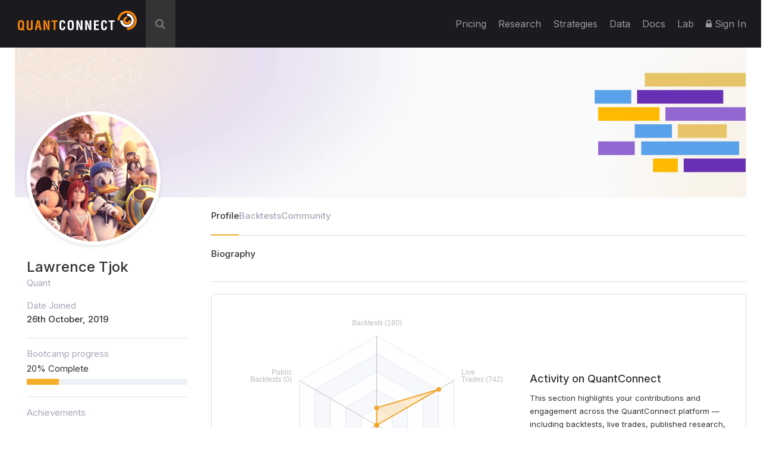

--- FILE ---
content_type: text/html; charset=UTF-8
request_url: https://www.quantconnect.com/u/lawrence_tjok
body_size: 6786
content:
<!DOCTYPE html>
<html xmlns="http://www.w3.org/1999/xhtml" id="QuantConnect" class="quantconnect" prefix="og: http://ogp.me/ns#" lang="en">

<head>
    <meta charset="UTF-8">
    <meta name="viewport" content="width=device-width, initial-scale=1">
    <meta property="og:title" content="QuantConnect Profile - QuantConnect.com"> 
<meta property="og:image" content="https://cdn.quantconnect.com/web/i/icon_small.png"> 
<meta property="og:url" content="https://www.quantconnect.com/u/lawrence_tjok"> 
<meta property="og:type" content="website"> 
<meta property="og:site_name" content="QuantConnect Profile - QuantConnect.com"> 
<meta name="description" content="QuantConnect is a multi-asset algorithmic trading platform chosen by more than 275,000 quants and engineers."> 
<meta name="keywords" content=", algorithmic model creation platform, linked, algorithmic trading, strategy design"> 
<meta name="Content-Type" content="text/html; charset=utf-8"> 
<meta property="fb:admins" content="551240720"> 
    <link rel="shortcut icon" type="image/x-icon" href="/qc.ico">
       <link type="text/css" rel="stylesheet"  href="https://fonts.googleapis.com/css?family=Droid+Sans" >
   <link type="text/css" rel="stylesheet"  href="https://fonts.googleapis.com/css?family=Open+Sans:400italic,600italic,400,600" >
   <link type="text/css" rel="stylesheet"  href="https://fonts.googleapis.com/css?family=Open+Sans+Condensed:300" >
   <link type="text/css" rel="stylesheet"  href="/css/build/qc.u.css?tm=1766066056" >
 <script  src="/js/build/profile/user.profile.js?tm=1752686569"  ></script>
 <script >
if( qc == undefined ){
    var qc = {};
}

qc.ini = {
    stripePublicKey : 'pk_live_wtJs3phYuWFDHJPX86acHNbT',
    pusherPublicKey : 'dc76725ff9039da2029f'
};
 </script>
<title>QuantConnect Profile - QuantConnect.com</title></head><body>
<div class="height-fixer" style="min-height: 100%; position: relative;">
    <header class="standard desktop-header">
        <nav class="navbar navbar-inverse navbar-fixed-top">
            <div class="container-fluid" style="padding: 0 15px;background-color: #1B1B1F;"> 
                <div class="navbar-header" id="navbar-header">
                    <button type="button" class="navbar-toggle collapsed" data-toggle="collapse" data-target="#qc-navbar-collapse" aria-expanded="false">
                        <span class="sr-only">Toggle navigation</span> <span class="icon-bar"></span>
                        <span class="icon-bar"></span> <span class="icon-bar"></span>
                    </button>
                    <a id="header-qc-logo" href="https://www.quantconnect.com" class="logo FL clearfix navbar-brand" title="QuantConnect - Democratizing Finance, Empowering Individuals"> </a>
                    <div id="brandkit-menu" class="brandkit-menu" style="display: none;">
                        <a href="https://cdn.quantconnect.com/2024-quantconnect-brand-kit.zip">Download Our Brand Kit <span>QuantConnect, LEAN and Terminal Link.</span></a>
                    </div>

                    <script>
                        document.addEventListener("DOMContentLoaded", function() {
                            var navbarHeader = document.getElementById("navbar-header");
                            var menu = document.getElementById("brandkit-menu");

                            navbarHeader.addEventListener("contextmenu", rightClick);
                            document.addEventListener("click", hideMenu);

                            function toggleMenu(e) {
                                e.stopPropagation();
                                if (menu.style.display === "block") {
                                    hideMenu();
                                } else {
                                    menu.style.display = "block";
                                }
                            }

                            function hideMenu() {
                                menu.style.display = "none";
                            }

                            function rightClick(e) {
                                e.preventDefault();
                                e.stopPropagation();

                                if (menu.style.display === "block") {
                                    hideMenu();
                                } else {
                                    menu.style.display = "block";
                                }
                            }
                        });
                    </script>

                </div>
                                    <div id="search-wrapper" onclick="GlobalSearchBox.Initialize();">
                        <div class="search-input" id="header-search-box">
                            <form autocomplete="off" style="width: calc(100% - 40px);display: inline-block;">
                                <input style="display: none" type="text">
                                <input id="auto-complete-input-field" type="text" name="qc-search-box" placeholder="&#xF002;" autocomplete="off">
                            </form>
                            <div class="input-icons">
                                <i class="fa fa-times" aria-hidden="true" onclick="GlobalSearchBox.OnClearClick();"></i>
                            </div>
                        </div>
                        <div id="header-search-hits">
                            <div class="instructions">
                                &uarr;&darr; to select, press <b>enter</b> to go, use <b>esc</b> to exit
                            </div>
                            <div class="hits"></div>
                        </div>
                        <div id="header-search-hits-backdrop" onclick="GlobalSearchBox.OnClearClick();"></div>
                    </div>
                                <div class="" id="qc-navbar-collapse">
                    <ul class="nav navbar-nav">
                        
                        <li class="top">
                            <a class="top" href="/pricing/" title="Update your cloud resources and billing through our pricing page."> Pricing </a>
                        </li>

                        
                        <li class="top nav-forum">
                            <a class="top" href="https://www.quantconnect.com/research/" title="Seek help and explore the latest quant research from QuantConnect team and community.">
                                Research </a>
                        </li>

                        <li class="top nav-strategies hidden-sm">
                            <a class="top" href="https://www.quantconnect.com/strategies/" title="Jumpstart your algorithm development with a selection of top community strategies that update weekly.">
                                Strategies </a>
                        </li>

                        <li class="top dataButton">
                            <a class="top" href="https://www.quantconnect.com/datasets/" title="Download free historical data from our Data Library.">
                                Data </a>
                        </li>

                        <li class="top nav-documentation">
                            <a href="//www.quantconnect.com/docs/v2/" class="top" title="Learn more about how to make the most of QuantConnect in the documentation.">
                                <span class="hidden-sm hidden-md qc-hidden-lg">Documentation</span>
                                <span class="visible-sm visible-md">Docs</span>
                                <span class="qc-visible-lg-block">Docs</span> </a>
                        </li>

                        <li class="top nav-terminal">
                            <a href="//www.quantconnect.com/terminal/" class="top" title="Research and development environment for rapidly building and trading algorithmic trading strategies.">
                                <span class="hidden-sm hidden-md qc-hidden-lg">Algorithm Lab</span>
                                <span class="visible-sm visible-md">Lab</span>
                                <span class="qc-visible-lg-block">Lab</span> </a>
                        </li>
                                                    <li class="top dropdown">
                                <a href="/login" class="dropdown-toggle top" title="Sign In to QuantConnect" role="button" aria-haspopup="true" aria-expanded="false">
                                    <i class="fa fa-lock"></i> Sign In </a>
                            </li>
                                            </ul>
                </div>
            </div>
        </nav>
    </header>
    <script>
    function toggleNavigation() {
        let mobileNavDropdown = $("#qc-navbar-collapse-mobile");
        mobileNavDropdown.toggleClass('hidden');
        if (mobileNavDropdown.hasClass('hidden')) {
            window.removeEventListener('touchmove', blockNavigationTouchPropagtation, {passive: false});
        } else {
            window.addEventListener('touchmove', blockNavigationTouchPropagtation, {passive: false});
        }
    }

    function blockNavigationTouchPropagtation(event) {
        if (!$("#qc-navbar-collapse-mobile").hasClass('hidden')) {
            event.preventDefault();
            event.stopImmediatePropagation();
        }
    }
</script>
<header class="thin mobile-header">
    <nav class="navbar navbar-inverse navbar-fixed-top">
        <div class="container-fluid" style="padding: 0 15px;">
            <div class="navbar-header navbar-header-mobile">
                <button type="button" class="navbar-toggle collapsed" onclick="toggleNavigation()">
                    <span class="sr-only">Toggle navigation</span> <span class="icon-bar"></span>
                    <span class="icon-bar"></span> <span class="icon-bar"></span>
                </button>
                                <a id="header-qc-logo" href="https://www.quantconnect.com" class="logo FL clearfix navbar-brand" title="QuantConnect - Democratizing Finance, Empowering Individuals"> </a>
                <span class="service-name hidden-xs hidden-sm hidden-md">Web</span>
            </div>
        </div>
    </nav>
</header>
<div class="navbar-collapse hidden" id="qc-navbar-collapse-mobile">
    <button class="close-nav" onclick="toggleNavigation()">
        <img src="https://cdn.quantconnect.com/i/tu/menu-close-icon.svg">
    </button>
    <ul class="nav navbar-nav" id="qc-navbar-mobile-list">
                <li class="nav-heading" style="margin-top: 15px;">Platform</li>
        <li class="top nav-live-broadcast">
            <a class="top" href="//www.quantconnect.com/pricing/" title="Update your cloud resources and billing through our pricing page.">Pricing</a>
        </li>
        <li class="top nav-forum">
            <a class="top" href="//www.quantconnect.com/research/" title="Read through quant research powered by the QuantConnect team and community.">
                Research </a>
        </li>
        <li class="top nav-strategies">
            <a class="top" href="//www.quantconnect.com/strategies/" title="Jumpstart your algorithm development with a selection of top community strategies that update weekly.">
                Strategies </a>
        </li>
        <li class="divider-vertical top nav-live-broadcast"></li>
                <li class="top dataButton">
            <a class="top" href="//www.quantconnect.com/datasets/" title="Download free historical data from our Data Library.">Datasets</a>
        </li>
        <li class="divider-vertical top dataButton"></li>
        <li class="divider-vertical top nav-forum"></li>
        <li class="top nav-documentation">
            <a href="//www.quantconnect.com/docs/" class="top" title="Learn more about how to make the most of QuantConnect in the documentation.">Documentation</a>
        </li>
        <li class="top nav-terminal">
            <a href="//www.quantconnect.com/terminal/" class="top" title="Research and development environment for rapidly building and trading algorithmic trading strategies.">Algorithm
                Lab</a>
        </li>
        <li class="divider-vertical top nav-research"></li>
            </ul>
            <div class="sign-in">
            <ul class="sign-up-wrapper nav navbar-nav">
                <h3>SIGN IN</h3>
                <li class="options">
                    <a class="option email" title="Sign In with Email" href="https://www.quantconnect.com/login?target=Web" rel="nofollow">
                        <span class="option-text">
                            Sign in
                        </span> </a>
                </li>
                <li class="options">
                    <p class="join-today">
                        Don't have an account? Join QuantConnect Today
                    </p>
                </li>
                <li class="options">
                    <a class="option sign-up" title="Sign up" href="https://www.quantconnect.com/signup" rel="nofollow" style="top: 5px;">
                        <span class="option-text">
                            Sign up for Free
                        </span></a>
                </li>
            </ul>
        </div>
    </div>

    <div class="container main-container">

<div class="profile-container">

    <script id="radarChartContent" type="text/plain">
        {"Backtests":180,"Public\nBacktests":0,"Community\nComments":0,"Community\nThreads":1,"Research":0,"Live\nTrades":742};
    </script>
    <script id="publicId">
        var publicId = "lawrence_tjok";
    </script>
    <div class="profile-cover">
        <img class="cover-img" src="https://cdn.quantconnect.com/i/tu/profile-default-cover.webp" alt="cover">
        <div class="profile-img " >
            <img src="https://cdn.quantconnect.com/web/i/users/profile/7b8caea4ae199bd1572105386.jpg" alt="">
        </div>
    </div>
    <div class="profile-content">
        <div class="profile-content__sidebar">
            <h3 id="user-name" style="color: #313131;line-height:1.4;" >
                Lawrence Tjok            </h3>
            <p class="secondary-text" id="short-description" style="line-height: 1.4;" >
                Quant            </p>
            <p class="secondary-text" style="margin-bottom: 0;">Date Joined</p>
            <h5 style="font-size: 15px;">26th October, 2019</h5>
            <div class="social-icons" style="margin-top: 20px;">
                            </div>
            <div class="bc-progress">
                <p class="secondary-text" style="margin-bottom: 0;">Bootcamp progress</p>
                <p style="margin-bottom:5px">20% Complete</p>
                <div class="bc-progress-bar">
                    <div class="bc-progress-indicator" style="width: 20%"></div>
                </div>
            </div>
            <div class="achievements">
                <p class="secondary-text" style="margin-top: -7px">Achievements</p>
                <div class="badge-list">
                                            <div class="badge-item">
                            <img src="https://cdn.quantconnect.com/web/i/badges/small/backtester.png" alt="badge">
                            <div class="badge-tooltip">
                                <span><img src="https://cdn.quantconnect.com/web/i/badges/small/backtester.png" alt="badge"></span>
                                <span class="badge-info">
                                    <p style="font-weight: 500;">Backtester</p>
                                    <p class="badge-description">Run at least 100 backtests on QuantConnect's cloud.</p>
                                    <p class="date secondary-text">2019-11-12 02:41:21</p>
                                </span>
                            </div>
                        </div>
                                            <div class="badge-item">
                            <img src="https://cdn.quantconnect.com/web/i/badges/small/python.png" alt="badge">
                            <div class="badge-tooltip">
                                <span><img src="https://cdn.quantconnect.com/web/i/badges/small/python.png" alt="badge"></span>
                                <span class="badge-info">
                                    <p style="font-weight: 500;">Python Programming</p>
                                    <p class="badge-description">Choose Python as your preferred programming language.</p>
                                    <p class="date secondary-text">2019-10-26 15:56:36</p>
                                </span>
                            </div>
                        </div>
                                            <div class="badge-item">
                            <img src="https://cdn.quantconnect.com/web/i/badges/small/private.png" alt="badge">
                            <div class="badge-tooltip">
                                <span><img src="https://cdn.quantconnect.com/web/i/badges/small/private.png" alt="badge"></span>
                                <span class="badge-info">
                                    <p style="font-weight: 500;">Boot Camp Private</p>
                                    <p class="badge-description">Complete a beginner bootcamp in the algorithm lab.</p>
                                    <p class="date secondary-text">2019-10-26 18:53:31</p>
                                </span>
                            </div>
                        </div>
                                    </div>
            </div>
        </div>
        <div class="profile-content__main">
            <div class="profile-nav">
                <ul id="profile-tabs">
                    <li id="profile" data-toggle="tab" href="#profile-tab" class="active">Profile</li>
                    <li id="backtests" data-toggle="tab" href="#backtests-tab">Backtests</li>
                    <li id="community" data-toggle="tab" href="#community-tab">Community</li>
                                    </ul>
            </div>
            <div class="tab-content">
                <div id="profile-tab" class="tab-pane fade in active profile-tab">
                    <div class="profile-section profile-bio">
                        <div class="section-heading">
                            <h4>Biography</h4>
                        </div>
                        <div id="user-profile-bio" >                        </div>
                    </div>

                    <div class="profile-section profile-summary">
                        <div class="profile-stats">
                            <div class="stats-radar">
                                <div id="chart-radar-container" style="width: 100%; height: 400px;"></div>
                                <div class="section-descr">
                                    <h4>Activity on QuantConnect</h4>
                                    <p>This section highlights your contributions and engagement across the QuantConnect platform — including backtests, live trades, published research, and community involvement through comments and threads. It reflects your overall activity as part of the QuantConnect community.</p>
                                </div>
                            </div>
                        </div>
                    </div>
                    <hr style="margin:0">
                    <div class="profile-section public-backtests">
                        <div class="section-heading">
                            <h4 class="section-heading">Public Backtests <span style="color: #A4A7B5;">(0)</span></h4>
                            <a onclick="UserProfile.showTab('backtests')">View More</a>
                        </div>

                        <div class="backtest-list">
                                                    </div>
                    </div>
                    <hr style="margin: 0;">
                    <div class="profile-section community-activity">
                        <div class="section-heading">
                            <h4>Community</h4>
                            <a onclick="UserProfile.showTab('community')">View More</a>
                        </div>
                        <div class="community-listing">
                                                            <div class="community-post discussion">
                                    <p>Lawrence started the discussion <a href='https://www.quantconnect.com/forum/discussion/6861/optimizing-for-long-term-capital-gain/'>Optimizing for Long Term Capital Gain.</a></p>
                                                                            <p class="secondary-text">Hi, guys.I am wondering if there's a way to optimized for long term capital gain because I'm...</p>
                                                                        <p class="timestamp secondary-text">6 years ago</p>
                                </div>
                                                    </div>
                    </div>

                </div>
                <div id="backtests-tab" class="tab-pane face backtests-tab" style="margin-top:20px">
                    <div class="backtest-list">
                                            </div>
                </div>
                <div id="community-tab" class="tab-pane face activity-tab" style="margin-top:20px">
                    <div class="community-listing">
                                                    <div class="community-post discussion">
                                <p>Lawrence started the discussion <a href='https://www.quantconnect.com/forum/discussion/6861/optimizing-for-long-term-capital-gain/'>Optimizing for Long Term Capital Gain.</a></p>
                                                                    <p class="secondary-text">Hi, guys.I am wondering if there's a way to optimized for long term capital gain because I'm...</p>
                                                                <p class="timestamp secondary-text">6 years ago</p>
                            </div>
                                            </div>
                </div>
                <div id="certificates-tab" class="tab-pane face certificates-tab" style="margin-top:20px">
                                    </div>
            </div>
        </div>
    </div>

    </div>


<script src="/js/build/profileBox/ProfileBox.js"></script>
<script>
    function ChangePhoto() {
                    $.growl.error({
                title: '',
                message: "Please login to update profile image"
            });
            }
</script></div> <!-- End of Container -->
<style>
    .footer-trap,
    footer {
        background-color: #202024;
        padding: 3rem 0;
    }

    p {
        color: #313131;
    }

    p.header-p {
        color: #8F9CA3;
        font-family: Norpeth-DemiBold;
        text-transform: uppercase;
    }

    .footer-trap .logo-column,
    footer .logo-column {
        text-align: left;
        color: #f5ae29;
    }

    .footer-trap .logo,
    footer .logo {
        height: 4em;
        padding-bottom: 1em;
    }

    .footer-trap .links-columns .col,
    footer .links-columns .col {
        padding-top: 1.5em;
    }

    .footer-trap .links-columns a, footer .links-columns a {
        color: #ffffff;
        font-weight: normal;
        text-decoration: none;
    }

    .footer-trap .links-columns a:hover,
    footer .links-columns a:hover {
        text-decoration: none;
        color: #f5ae29;
    }

    .footer-trap .links-columns,
    footer .links-columns {
        font-size: 1.2em;
        font-weight: bold;
        color: #707070;
    }

    .footer-trap .github-column,
    footer .github-column {
        padding-top: 2em;
        background-color: #202024;
    }

    body {
        min-height: 100vh;
    }

    .footer-wrapper {
        position: absolute;
        right: 0;
        bottom: 0;
        left: 0;

    }

    .footer-trap {
        visibility: hidden;
    }

    .pre-footer {
        background-size: 100%;
        background-position: center bottom;
        min-height: 150px;
        position: relative;
    }

    .pre-footer .banner {
        margin-top: 300px;
        background-color: #F3F5F8;
        text-align: center;
        bottom: 0;
        position: absolute;
        display: flex;
        align-items: center;
        justify-content: center;
        gap: 1rem;
    }

    .pre-footer .banner .btn-primary {
        width: fit-content;
        padding: 9px 25px 8px;
        border-radius: 3px;
        line-height: 1;
        color: #fff;
        background: #F5AE29;
        border-color: #F5AE29;
        height: 45px;
        font-size: 18px;
        font-weight: 300;
    }

    .pre-footer .banner h2 {
        font-size: 24px;
        letter-spacing: 0;
        color: #313131;
    }

    @media (max-width: 740px) {
        .footer-trap .logo,
        footer .logo {
            height: 3em;
        }

        .pre-footer .banner {
            display: block;
            padding-bottom: 1rem;
        }

        .pre-footer .banner h2 {
            margin-bottom: 1rem;
        }
    }
</style>

<div class="row pre-footer">
            <div class="col-xs-12 banner">
            <h2>Join QuantConnect for Free</h2>
            <a href="/login/?target=Web"><button class="btn btn-primary">Sign Up</button></a>
        </div>
    </div>
<div>
    <div class="footer-trap">
        <div class="row"><div class="col-xs-10 col-xs-offset-1 col-lg-8 col-lg-offset-2">
    <div class="row">
        <div class="col-xs col-md-4 logo-column">
            <img src="https://cdn.quantconnect.com/web/i/splash/quantconnect_logo_byw.png" class="logo" alt="QuantConnect Logo">
            <p style="font-size: 16px; text-align: left;color: #fff">
                QuantConnect&trade; 2025. All Rights Reserved
            </p>
        </div>
        <div class="col-md-8 links-columns">
            <div class="row">
                <div class="col-xs-6 col-md-4 col-md-offset-1 col-lg-offset-1 col">
                    <p style="font-size: 16px; text-transform: uppercase; color: #8f9ca3;margin-bottom: 1em;">
                        Technology</p>
                    <ul class="list-unstyled">
                        <li style="font-size: 16px;"><a href="/terminal/">Algorithm Lab</a></li>
                        <li style="font-size: 16px;"><a href="/docs/">Documentation</a></li>
                        <li style="font-size: 16px;"><a href="/research/">Research</a></li>
                        <li style="font-size: 16px;"><a href="/buildvsbuy/">Build vs. Buy</a></li>
                        <li style="font-size: 16px;"><a href="/tutorials/">Tutorials</a></li>
                        <li style="font-size: 16px;"><a href="/datasets/">Data Library</a></li>
                        <li style="font-size: 16px;"><a href="/learning/articles/">Learning Articles</a></li>
                        <li style="font-size: 16px;"><a href="https://status.quantconnect.com">System Status</a></li>
                    </ul>
                </div>
                <div class="col-xs-6 col-md-4 col-lg-4 col">
                    <p style="font-size: 16px; text-transform: uppercase; color: #8f9ca3;margin-bottom: 1em;">
                        Company</p>
                    <ul class="list-unstyled">
                        <li style="font-size: 16px;"><a href="/about/">About</a></li>
                        <li style="font-size: 16px;"><a href="/affiliates/">Affiliates</a></li>
                        <li style="font-size: 16px;"><a href="/blog/">Our Blog</a></li>
                        <li style="font-size: 16px;"><a href="/contact/">Contact</a></li>
                        <li style="font-size: 16px;"><a href="/pricing/">Pricing</a></li>
                        <li style="font-size: 16px;"><a href="/integration-partners/">Integration Partners</a></li>
                        <li style="font-size: 16px;"><a href="https://quantconnect.printify.me/" target="_blank">QuantConnect Swag</a></li>
                        <li style="font-size: 16px;"><a href="/terms/">Terms &amp; Conditions</a></li>
                        <li style="font-size: 16px;"><a href="/privacy/">Privacy Policy</a></li>
                    </ul>
                </div>
                <div class="hidden-sm hidden-xs col-md-3 col">
                    <a href="/lean/">
                        <p style="font-size: 16px; text-transform: uppercase; color: #8f9ca3;margin-bottom: 1em;">
                            LEAN</p>
                    </a>
                    <ul class="list-unstyled github-links">
                        <li>
                            <span class="github-btn github-forks">
                                <a class="gh-btn" href="https://github.com/QuantConnect/Lean/fork" rel="noopener noreferrer" target="_blank" aria-label="Fork QuantConnect/Lean on GitHub">
                                    <span class="gh-ico" aria-hidden="true"></span>
                                    <span class="gh-text">Fork</span>
                                </a>
                                <a class="gh-count" href="https://github.com/QuantConnect/Lean/network" rel="noopener noreferrer" target="_blank" aria-label="4,000 forks on GitHub" style="display: block;">
                                    4,000                                </a>
                            </span>
                        </li>
                        <li>
                            <span class="github-btn github-stargazers">
                                <a class="gh-btn" href="https://github.com/QuantConnect/Lean" rel="noopener noreferrer" target="_blank" aria-label="Star QuantConnect/Lean on GitHub">
                                    <span class="gh-ico" aria-hidden="true"></span>
                                    <span class="gh-text">Star</span>
                                </a>
                                <a class="gh-count" href="https://github.com/QuantConnect/Lean/stargazers" rel="noopener noreferrer" target="_blank" aria-label="14,000 stargazers on GitHub" style="display: block;">
                                    14,000                                </a>
                            </span>
                        </li>
                    </ul>
                </div>
            </div>
        </div>
    </div>
</div></div>
    </div>
</div>

<div class="footer-wrapper">
    <footer class="row"><div class="col-xs-10 col-xs-offset-1 col-lg-8 col-lg-offset-2">
    <div class="row">
        <div class="col-xs col-md-4 logo-column">
            <img src="https://cdn.quantconnect.com/web/i/splash/quantconnect_logo_byw.png" class="logo" alt="QuantConnect Logo">
            <p style="font-size: 16px; text-align: left;color: #fff">
                QuantConnect&trade; 2025. All Rights Reserved
            </p>
        </div>
        <div class="col-md-8 links-columns">
            <div class="row">
                <div class="col-xs-6 col-md-4 col-md-offset-1 col-lg-offset-1 col">
                    <p style="font-size: 16px; text-transform: uppercase; color: #8f9ca3;margin-bottom: 1em;">
                        Technology</p>
                    <ul class="list-unstyled">
                        <li style="font-size: 16px;"><a href="/terminal/">Algorithm Lab</a></li>
                        <li style="font-size: 16px;"><a href="/docs/">Documentation</a></li>
                        <li style="font-size: 16px;"><a href="/research/">Research</a></li>
                        <li style="font-size: 16px;"><a href="/buildvsbuy/">Build vs. Buy</a></li>
                        <li style="font-size: 16px;"><a href="/tutorials/">Tutorials</a></li>
                        <li style="font-size: 16px;"><a href="/datasets/">Data Library</a></li>
                        <li style="font-size: 16px;"><a href="/learning/articles/">Learning Articles</a></li>
                        <li style="font-size: 16px;"><a href="https://status.quantconnect.com">System Status</a></li>
                    </ul>
                </div>
                <div class="col-xs-6 col-md-4 col-lg-4 col">
                    <p style="font-size: 16px; text-transform: uppercase; color: #8f9ca3;margin-bottom: 1em;">
                        Company</p>
                    <ul class="list-unstyled">
                        <li style="font-size: 16px;"><a href="/about/">About</a></li>
                        <li style="font-size: 16px;"><a href="/affiliates/">Affiliates</a></li>
                        <li style="font-size: 16px;"><a href="/blog/">Our Blog</a></li>
                        <li style="font-size: 16px;"><a href="/contact/">Contact</a></li>
                        <li style="font-size: 16px;"><a href="/pricing/">Pricing</a></li>
                        <li style="font-size: 16px;"><a href="/integration-partners/">Integration Partners</a></li>
                        <li style="font-size: 16px;"><a href="https://quantconnect.printify.me/" target="_blank">QuantConnect Swag</a></li>
                        <li style="font-size: 16px;"><a href="/terms/">Terms &amp; Conditions</a></li>
                        <li style="font-size: 16px;"><a href="/privacy/">Privacy Policy</a></li>
                    </ul>
                </div>
                <div class="hidden-sm hidden-xs col-md-3 col">
                    <a href="/lean/">
                        <p style="font-size: 16px; text-transform: uppercase; color: #8f9ca3;margin-bottom: 1em;">
                            LEAN</p>
                    </a>
                    <ul class="list-unstyled github-links">
                        <li>
                            <span class="github-btn github-forks">
                                <a class="gh-btn" href="https://github.com/QuantConnect/Lean/fork" rel="noopener noreferrer" target="_blank" aria-label="Fork QuantConnect/Lean on GitHub">
                                    <span class="gh-ico" aria-hidden="true"></span>
                                    <span class="gh-text">Fork</span>
                                </a>
                                <a class="gh-count" href="https://github.com/QuantConnect/Lean/network" rel="noopener noreferrer" target="_blank" aria-label="4,000 forks on GitHub" style="display: block;">
                                    4,000                                </a>
                            </span>
                        </li>
                        <li>
                            <span class="github-btn github-stargazers">
                                <a class="gh-btn" href="https://github.com/QuantConnect/Lean" rel="noopener noreferrer" target="_blank" aria-label="Star QuantConnect/Lean on GitHub">
                                    <span class="gh-ico" aria-hidden="true"></span>
                                    <span class="gh-text">Star</span>
                                </a>
                                <a class="gh-count" href="https://github.com/QuantConnect/Lean/stargazers" rel="noopener noreferrer" target="_blank" aria-label="14,000 stargazers on GitHub" style="display: block;">
                                    14,000                                </a>
                            </span>
                        </li>
                    </ul>
                </div>
            </div>
        </div>
    </div>
</div></footer>
</div>

</div>
<script>
    (function(e, t, o, n, p, r, i) {
        e.visitorGlobalObjectAlias = n;
        e[e.visitorGlobalObjectAlias] = e[e.visitorGlobalObjectAlias] || function() {
            (e[e.visitorGlobalObjectAlias].q = e[e.visitorGlobalObjectAlias].q || []).push(arguments)
        };
        e[e.visitorGlobalObjectAlias].l = (new Date).getTime();
        r = t.createElement("script");
        r.src = o;
        r.async = true;
        i = t.getElementsByTagName("script")[0];
        i.parentNode.insertBefore(r, i)
    })(window, document, "https://diffuser-cdn.app-us1.com/diffuser/diffuser.js", "vgo");
    vgo('setAccount', '800313741');
    vgo('setTrackByDefault', true);
    vgo('process');
</script>
<script>
    window.login = false;

    window.intercomSettings = {"app_id":"9a05faa80b1df601897603e983f2c594391bd0a0"};
    window.requiresEmailInteraction = true;

    var lazyLoaded = false;

    var lazyLoaderIntercom = function() {
        if (lazyLoaded) return;
        lazyLoaded = true;

        window.removeEventListener('scroll', lazyLoaderIntercom);
        window.removeEventListener('mouseover', lazyLoaderIntercom);

        (function() {
            var w = window;
            var ic = w.Intercom;
            if (typeof ic === "function") {
                ic('reattach_activator');
                ic('update', intercomSettings);
            } else {
                var d = document;
                var i = function() {
                    i.c(arguments)
                };
                i.q = [];
                i.c = function(args) {
                    i.q.push(args)
                };
                w.Intercom = i;

                function l() {
                    var s = d.createElement('script');
                    s.type = 'text/javascript';
                    s.async = true;
                    s.src = 'https://static.intercomcdn.com/intercom.v1.js';
                    var x = d.getElementsByTagName('script')[0];
                    x.parentNode.insertBefore(s, x);


                    var s = d.createElement('script');
                    s.type = 'text/javascript';
                    s.async = true;
                    s.src = 'https://static.intercomcdn.com/intercom.v1.js';
                    var x = d.getElementsByTagName('script')[0];
                    x.parentNode.insertBefore(s, x);
                }

                if (w.attachEvent) {
                    w.attachEvent('onload', l);
                } else {
                    w.addEventListener('load', l, false);
                }
            }
        })();

        // Performance tracking not initialized 
    };

    window.addEventListener('mouseover', lazyLoaderIntercom);
    window.addEventListener('scroll', lazyLoaderIntercom);
</script>

<!-- End footer scripts --> <script  src="https://cdn.jsdelivr.net/npm/algoliasearch@3/dist/algoliasearchLite.min.js"  ></script>
</body>
</html>


--- FILE ---
content_type: application/javascript
request_url: https://prism.app-us1.com/?a=800313741&u=https%3A%2F%2Fwww.quantconnect.com%2Fu%2Flawrence_tjok
body_size: 123
content:
window.visitorGlobalObject=window.visitorGlobalObject||window.prismGlobalObject;window.visitorGlobalObject.setVisitorId('2092b98c-ab55-4e80-acaa-59832bea6dce', '800313741');window.visitorGlobalObject.setWhitelistedServices('tracking', '800313741');

--- FILE ---
content_type: text/javascript
request_url: https://www.quantconnect.com/js/build/profileBox/ProfileBox.js
body_size: 2193
content:
var __awaiter = (this && this.__awaiter) || function (thisArg, _arguments, P, generator) {
    function adopt(value) { return value instanceof P ? value : new P(function (resolve) { resolve(value); }); }
    return new (P || (P = Promise))(function (resolve, reject) {
        function fulfilled(value) { try { step(generator.next(value)); } catch (e) { reject(e); } }
        function rejected(value) { try { step(generator["throw"](value)); } catch (e) { reject(e); } }
        function step(result) { result.done ? resolve(result.value) : adopt(result.value).then(fulfilled, rejected); }
        step((generator = generator.apply(thisArg, _arguments || [])).next());
    });
};
class ProfileBox {
    static promptUserImageUpload(params) {
        if (params.url === undefined) {
            params.url = "/api/v2/user/settings/update/";
        }
        const title = "Update Profile Photo";
        const titleHTML = `${title}`;
        let jqDialogDom = ProfileBox._buildAndGetDialogDom(params);
        jqDialogDom.find('.file-input-text').text('Please Select Profile Image');
        ProfileBox._promptImageUpload(titleHTML, jqDialogDom, params);
    }
    static promptOrganizationImageUpload(params) {
        if (params.url === undefined) {
            params.url = "/api/v2/organizations/update/";
        }
        if (params.extendedParams === undefined)
            params.extendedParams = {};
        params.extendedParams['organizationId'] = params.organizationId;
        const title = "Update Organization Photo";
        const titleHTML = `${title}`;
        let jqDialogDom = ProfileBox._buildAndGetDialogDom(params);
        jqDialogDom.find('.file-input-text').text('Please Select Organization Image');
        ProfileBox._promptImageUpload(titleHTML, jqDialogDom, params);
    }
    static _promptImageUpload(titleHTML, jqDialogDom, params) {
        let jqErrorBox = jqDialogDom.find('.alert-danger');
        jqErrorBox.hide();
        const styleElement = $('<style>').text(ProfileBox.customStyles);
        $('head').append(styleElement);
        let jqBootboxDialog = bootbox.dialog({
            title: titleHTML,
            message: jqDialogDom[0],
            buttons: {
                close: {
                    label: "Close",
                    className: "btn-secondary",
                    callback: () => {
                        ProfileBox._onClose();
                    }
                },
                main: {
                    label: "Save",
                    className: "btn-primary",
                    callback: () => {
                        ProfileBox._onSave(jqImageFileInput, params);
                    }
                }
            },
            onEscape: () => {
                ProfileBox._onEscape();
            },
            backdrop: true
        });
        let jqSaveButton = jqBootboxDialog.find('.btn-primary');
        jqSaveButton.hide();
        let jqImagePreview = jqBootboxDialog.find('.profile-image-holder');
        let jqImageFileInput = jqBootboxDialog.find('.custom-file-input');
        jqImageFileInput.change((event) => __awaiter(this, void 0, void 0, function* () {
            let files = event.target.files;
            let isFileValid = yield ProfileBox._validateAndPreviewImageFile(jqErrorBox, files, jqImagePreview, params);
            if (!isFileValid) {
                jqSaveButton.hide();
                return;
            }
            jqSaveButton.show();
        }));
        jqBootboxDialog.on('hide.bs.modal', () => {
            jqErrorBox.hide();
            styleElement.remove();
        });
    }
    static _onSave(jqImageFileInput, params) {
        let formData = new FormData();
        let selectedFile = jqImageFileInput[0].files[0];
        formData.append('imageUploadInput', selectedFile);
        if (params.extendedParams !== undefined) {
            for (let i in params.extendedParams) {
                formData.append(i, params.extendedParams[i]);
            }
        }
        if ($.growl !== undefined) {
            $.growl.success({ title: '', message: "Uploading photo..." });
        }
        $.ajax({
            url: params.url,
            type: 'POST',
            data: formData,
            contentType: false,
            processData: false,
            success: function (data) {
                if (params.successCallback !== undefined) {
                    params.successCallback(data);
                }
            },
            error: function (jqXHR, textStatus, errorThrown) {
                if ($.growl !== undefined) {
                    $.growl.error({ title: '', message: "There was a problem submitting the photo." });
                }
                console.error('There was a problem submitting the data:', errorThrown);
            }
        });
    }
    static _buildAndGetDialogDom(params) {
        let dialogDom = $(ProfileBox._imageUploadModalTemplate);
        dialogDom.find('.profile-image-holder').css('background-image', `URL("${params.currentImageUrl}")`);
        return dialogDom;
    }
    static _onEscape() {
        bootbox.hideAll();
    }
    static _onClose() {
        bootbox.hideAll();
    }
    static _validateAndPreviewImageFile(jqErrorBox, files, jqImagePreview, params) {
        return __awaiter(this, void 0, void 0, function* () {
            const showError = (message) => {
                jqImagePreview.css('background-image', `URL("${params.currentImageUrl}")`);
                jqErrorBox.html(message);
                jqErrorBox.show();
            };
            jqErrorBox.hide();
            if (!window.File || !window.FileReader || !window.FileList || !window.Blob) {
                showError("Sorry your browser is too old to upload a new profile image.");
                return false;
            }
            if (!files || files.length === 0) {
                showError("Please select an image.");
                return false;
            }
            let selectedFile = files[0];
            let fsize = selectedFile.size;
            let ftype = selectedFile.type;
            switch (ftype) {
                case 'image/png':
                case 'image/gif':
                case 'image/jpeg':
                case 'image/pjpeg':
                    break;
                default:
                    showError("Unsupported file type.");
                    return false;
            }
            if (fsize > 1048576) {
                showError("Maximum image size is 1MB. Please select another.");
                return false;
            }
            let reader = new FileReader();
            const readerPromise = new Promise((resolve) => {
                reader.onload = function (e) {
                    jqImagePreview.css('background-image', `URL("${e.target.result}")`);
                    resolve(true);
                };
            });
            reader.readAsDataURL(selectedFile);
            return yield readerPromise;
        });
    }
}
ProfileBox._imageUploadModalTemplate = `
        <div style="display:flex;align-items:center;gap:20px">
            <span class="profile-image-holder" style="height: 100px;width: 100px;border-radius: 50%;background-size: cover;" title="profile-image"></span>
            <div style="width: calc(100% - 130px);">
                <p class="file-input-text" style="margin-bottom:10px;">Please Select Image</p>
                <div class="custom-file">
                    <input type="file" class="custom-file-input" id="customFile" style="height:unset;">
                </div>
                <p class="secondary-text gray-text" style="margin-top:10px;margin-bottom:0;font-size:14px;">GIF, JPG or PNG. Less than 1MB.</p>
                <div class="alert alert-danger" role="alert">
                    Error
                </div>
            </div>
        </div>
    `;
ProfileBox.customStyles = `
        .modal-content, .modal-header, .modal-footer, .btn {
        border: 0;
        border-radius: 0;
        }
    
        .alert.alert-danger {
        color: #E82727;
        background-color: unset;
        border: 0;
        padding: 5px 0;
        margin-bottom: 0;
        }

        .modal-footer {
            padding-top: 0;
        }
    `;
//# sourceMappingURL=ProfileBox.js.map

--- FILE ---
content_type: image/svg+xml
request_url: https://cdn.quantconnect.com/i/tu/profile-discussion.svg
body_size: 420
content:
<svg xmlns="http://www.w3.org/2000/svg" width="26" height="26" viewBox="0 0 26 26"><g transform="translate(-701 -2008.5)"><rect width="26" height="26" rx="2" transform="translate(701 2008.5)" fill="#eaeef2"/><path d="M3,16.247a.7.7,0,0,1-.7-.7V4.394A2.1,2.1,0,0,1,4.394,2.3h9.759a2.1,2.1,0,0,1,2.094,2.094v6.97a2.1,2.1,0,0,1-2.094,2.094H6.078L3.495,16.042A.7.7,0,0,1,3,16.247ZM4.394,3.7a.7.7,0,0,0-.694.694v9.463l1.593-1.593a.7.7,0,0,1,.495-.205h8.365a.7.7,0,0,0,.694-.694V4.394a.7.7,0,0,0-.694-.694Z" transform="translate(704.727 2013)" fill="#8f9ca3"/></g></svg>